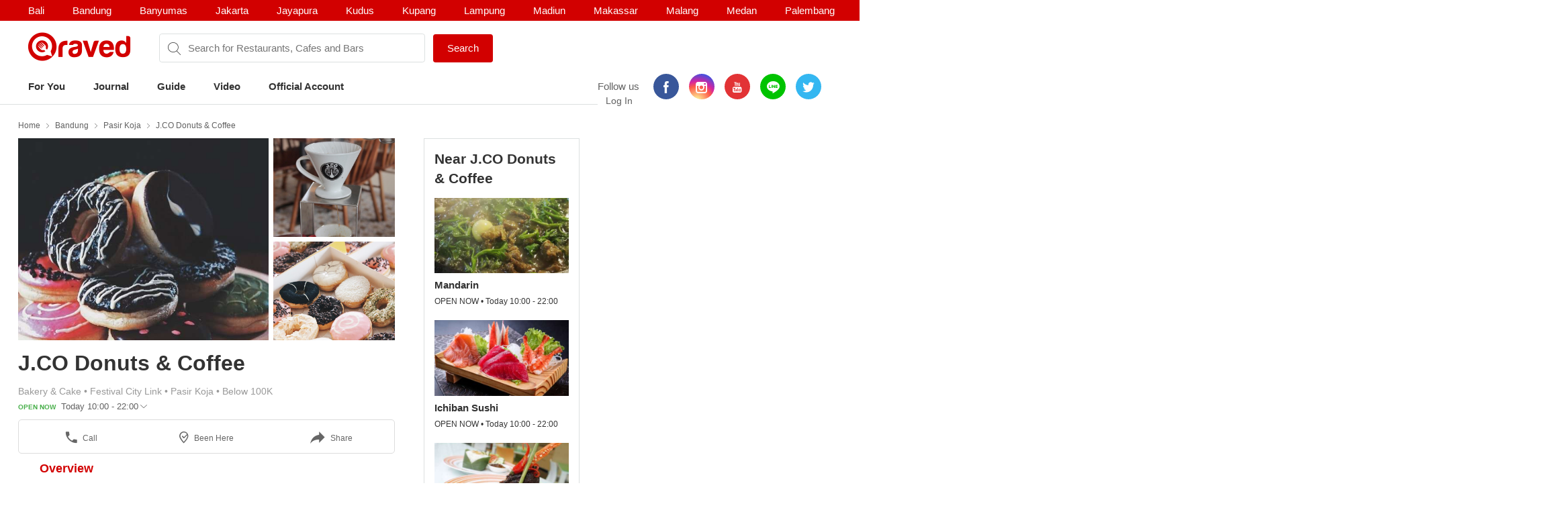

--- FILE ---
content_type: text/html; charset=utf-8
request_url: https://www.qraved.com/bandung/j-co-donuts-coffee-pasir-koja-1
body_size: 14426
content:
<!DOCTYPE html><html><head><meta charSet="UTF-8"/><meta name="viewport" content="width=device-width, initial-scale=1.0, maximum-scale=1.0, user-scalable=no"/><link rel="shortcut icon" href="/favicon.ico" type="image/x-icon"/><link rel="icon" href="/favicon.ico" type="image/x-icon"/><link rel="apple-touch-icon" sizes="57x57" href="/apple-icon-57x57.png"/><link rel="apple-touch-icon" sizes="60x60" href="/apple-icon-60x60.png"/><link rel="apple-touch-icon" sizes="72x72" href="/apple-icon-72x72.png"/><link rel="apple-touch-icon" sizes="76x76" href="/apple-icon-76x76.png"/><link rel="apple-touch-icon" sizes="114x114" href="/apple-icon-114x114.png"/><link rel="apple-touch-icon" sizes="120x120" href="/apple-icon-120x120.png"/><link rel="apple-touch-icon" sizes="144x144" href="/apple-icon-144x144.png"/><link rel="apple-touch-icon" sizes="152x152" href="/apple-icon-152x152.png"/><link rel="apple-touch-icon" sizes="180x180" href="/apple-icon-180x180.png"/><link rel="icon" type="image/png" sizes="192x192" href="/android-icon-192x192.png"/><link rel="icon" type="image/png" sizes="32x32" href="/favicon-32x32.png"/><link rel="icon" type="image/png" sizes="96x96" href="/favicon-96x96.png"/><link rel="icon" type="image/png" sizes="16x16" href="/favicon-16x16.png"/><link rel="manifest" href="/manifest.json"/><meta name="msapplication-TileColor" content="#ffffff"/><meta name="msapplication-TileImage" content="/ms-icon-144x144.png"/><meta name="theme-color" content="#ffffff"/><meta property="fb:app_id" content="1775558269339910"/><meta name="apple-mobile-web-app-capable" content="yes"/><meta name="apple-mobile-web-app-status-bar-style" content="#E23335"/><meta name="apple-mobile-web-app-title" content="Qraved"/><title data-react-helmet="true">J.CO Donuts &amp; Coffee - Pasir Koja</title><meta data-react-helmet="true" property="og:title" content="J.CO Donuts &amp; Coffee - Pasir Koja"/><meta data-react-helmet="true" property="og:type" content="article"/><meta data-react-helmet="true" property="og:description" content="J.CO Donuts &amp; Coffee, Festival City Link, Terrazo Food Court, Lantai 3, Jl. Peta No. 241, Pasir Koja, Bandung. Find menu, photo, reviews, contact and location on Qraved"/><meta data-react-helmet="true" property="og:locale" content="en_US"/><meta data-react-helmet="true" property="og:site_name" content="Qraved | Life is Tasty"/><meta data-react-helmet="true" property="og:url" content="https://www.qraved.com/bandung/j-co-donuts-coffee-pasir-koja-1"/><meta data-react-helmet="true" property="og:image" content="https://img.qraved.co/v2/"/><meta data-react-helmet="true" property="og:image:type" content="image/jpeg"/><meta data-react-helmet="true" property="og:image:width" content="1200"/><meta data-react-helmet="true" property="og:image:height" content="630"/><meta data-react-helmet="true" name="description" content="J.CO Donuts &amp; Coffee, Festival City Link, Terrazo Food Court, Lantai 3, Jl. Peta No. 241, Pasir Koja, Bandung. Find menu, photo, reviews, contact and location on Qraved"/><meta data-react-helmet="true" name="twitter:card" content="summary_large_image"/><meta data-react-helmet="true" name="twitter:site" content="@Qraved"/><meta data-react-helmet="true" name="twitter:site:id" content="@Qraved"/><meta data-react-helmet="true" name="twitter:creator" content="@Qraved"/><meta data-react-helmet="true" name="twitter:title" content="J.CO Donuts &amp; Coffee - Pasir Koja"/><meta data-react-helmet="true" name="twitter:description" content="J.CO Donuts &amp; Coffee, Festival City Link, Terrazo Food Court, Lantai 3, Jl. Peta No. 241, Pasir Koja, Bandung. Find menu, photo, reviews, contact and location on Qraved"/><meta data-react-helmet="true" name="twitter:image" content="https://img.qraved.co/v2/image/props.restaurant.restaurantDetail.imageUrl"/><link data-react-helmet="true" rel="amphtml" href="/amp/bandung/j-co-donuts-coffee-pasir-koja-1"/><link rel="stylesheet" href="https://node-img.qraved.com/public/main.49c40d9da247e340f19df2a27937bd72.css"/><style data-styled="" data-styled-version="5.1.1"></style><script src="https://node-img.qraved.com/public/jquery-1.12.4.min.js" async=""></script><script type="text/javascript">(function(w,d,s,l,i){w[l]=w[l]||[];w[l].push({'gtm.start':
              new Date().getTime(),event:'gtm.js'});var f=d.getElementsByTagName(s)[0],
              j=d.createElement(s),dl=l!='dataLayer'?'&l='+l:'';j.async=true;j.src=
              'https://www.googletagmanager.com/gtm.js?id='+i+dl;f.parentNode.insertBefore(j,f);
              })(window,document,'script','dataLayer','GTM-W8WVS8');</script><script type="text/javascript">
          (function(e,t){var n=e.imgLos||{_q:[],_iq:{}};var s=t.createElement("script")
          ;s.type="text/javascript";s.async=true
          ;s.src="https://node-img.qraved.com/imgLosV1.min.js"
          ;s.onload=function(){if(e.imgLos.runQueuedFunctions){
          e.imgLos.runQueuedFunctions()}else{
          console.log("[ImgLos] Error: could not load SDK")}}
          ;var r=t.getElementsByTagName("script")[0];r.parentNode.insertBefore(s,r)
          ;function o(e,t){e.prototype[t]=function(){
          this._q.push([t].concat(Array.prototype.slice.call(arguments,0)));return this}}
          var i=function(){this._q=[];return this}
          ;var a=["add","append","clearAll","prepend","set","setOnce","unset"]
          ;for(var c=0;c<a.length;c++){o(i,a[c])}n.Identify=i;var u=function(){this._q=[]
          ;return this}
          ;var l=["setProductId","setQuantity","setPrice","setRevenueType","setEventProperties"]
          ;for(var p=0;p<l.length;p++){o(u,l[p])}n.Revenue=u
          ;var g=["init","logEvent","logRevenue","setUserId","setUserProperties","setOptOut","setVersionName","setDomain","setDeviceId","setGlobalUserProperties","identify","clearUserProperties","setGroup","logRevenueV2","regenerateDeviceId","logEventWithTimestamp","logEventWithGroups","setSessionId"]
          ;function v(e){function t(t){e[t]=function(){
          e._q.push([t].concat(Array.prototype.slice.call(arguments,0)))}}
          for(var n=0;n<g.length;n++){t(g[n])}}v(n);n.getInstance=function(e){
          e=(!e||e.length===0?"$default_instance":e).toLowerCase()
          ;if(!n._iq.hasOwnProperty(e)){n._iq[e]={_q:[]};v(n._iq[e])}return n._iq[e]}
          ;e.imgLos=n})(window,document);

             window.imgLos.getInstance().init("2260fb1221bd4c25bcfae06df4a977234", null, {
                includeReferrer: true,
                includeUtm: true
            });
          </script><script>
          !function(f,b,e,v,n,t,s)
		      {if(f.fbq)return;n=f.fbq=function(){n.callMethod?
			      n.callMethod.apply(n,arguments):n.queue.push(arguments)};
			      if(!f._fbq)f._fbq=n;n.push=n;n.loaded=!0;n.version='2.0';
			      n.queue=[];t=b.createElement(e);t.async=!0;
			      t.src=v;s=b.getElementsByTagName(e)[0];
			      s.parentNode.insertBefore(t,s)}(window,document,'script',
          'https://connect.facebook.net/en_US/fbevents.js');
          fbq('init', '1568612283377353');
          fbq('track', 'PageView');
          fbq('track', 'ViewContent' );
        </script><noscript><img height="1" width="1" src="https://www.facebook.com/tr?id=1568612283377353&amp;ev=PageView&amp;noscript=1"/></noscript></head><body><noscript><iframe src="https://www.googletagmanager.com/ns.html?id=GTM-W8WVS8" height="0" width="0" style="display:none;visibility:hidden"></iframe></noscript><div id="app"><div><div><div class="header"><div class="header__banner"><div class="columns is-mobile"><div class="column"><div class="header__download"><button class="header__banner__close"><span class="qr-close"></span></button><span class="qr-logo-download"></span><div><strong>Qraved</strong></div><div class="header__banner__wording">Open in the Qraved app</div></div><a class="header__download__btn desktop-hide">OPEN</a></div><div class="mobile-hide column align-center"><div class="header__title">No. 1 Food App for Indonesia</div></div><div class="mobile-hide column is-5 align-right"><div class="header__banner__download"><span class="loader-download "><svg version="1.1" id="loader-1" xmlns="http://www.w3.org/2000/svg" x="0px" y="0px" width="40px" height="40px" viewBox="0 0 40 40" enable-background="new 0 0 40 40"><path opacity="0.2" fill="#000" d="M20.201,5.169c-8.254,0-14.946,6.692-14.946,14.946c0,8.255,6.692,14.946,14.946,14.946 s14.946-6.691,14.946-14.946C35.146,11.861,28.455,5.169,20.201,5.169z M20.201,31.749c-6.425,0-11.634-5.208-11.634-11.634 c0-6.425,5.209-11.634,11.634-11.634c6.425,0,11.633,5.209,11.633,11.634C31.834,26.541,26.626,31.749,20.201,31.749z"></path><path fill="#000" d="M26.013,10.047l1.654-2.866c-2.198-1.272-4.743-2.012-7.466-2.012h0v3.312h0 C22.32,8.481,24.301,9.057,26.013,10.047z"><animateTransform attributeType="xml" attributeName="transform" type="rotate" from="0 20 20" to="360 20 20" dur="0.5s" repeatCount="indefinite"></animateTransform></path></svg></span><form class="header__banner__form  " method="GET"><input type="text" class="header__banner__input" placeholder="+62 822 6130 0800" name="phone_number" title="(Must be number)" pattern="[^a-zA-Z]+" minLength="8" maxLength="20" required=""/><button class="button button--cta">Send Link</button></form><span class="header__banner__success null"><svg xmlns="http://www.w3.org/2000/svg" width="26" height="26" viewBox="-263.5 236.5 26 26"><g class="svg-success"><circle cx="-250.5" cy="249.5" r="12"></circle><path d="M-256.46 249.65l3.9 3.74 8.02-7.8"></path></g></svg></span></div></div></div></div><div class="header__content"><div class="header__city mobile-hide no-banner"></div><div class="header__main"><a class="header__logo mobile-hide" href="/"><span class="qr-full-logo"></span></a><div class="header__main__mobile columns is-mobile desktop-hide no-banner"><div class="column is-3"><button class="header__logo"><span class="qr-logo"></span><span class="qr-chevron-down"></span></button></div><div class="column is-6 no-padding-right"><div class="header__select"><div class="header__select__body"></div><span class="qr-chevron-down"></span></div></div><div class="column is-3 align-right no-padding-top"><a class="header__login" href="javascript:;">Log In</a></div></div><div class="header__search no-banner"><span class="qr-search"></span><div class="header__search__city mobile-hide"><div class="header__search__select">bandung</div></div><input type="text" value="" placeholder="Search for Restaurants, Cafes and Bars"/><a id="submitSearch" class="button button--cta mobile-hide" href="/">Search</a></div><div class="pull-right mobile-hide header__right"><span class="header__wording">Follow us</span><div class="social social--color"><a class="social__icon social__icon--fb" href="https://www.facebook.com/Qraved/" target="_blank"><span class="qr-facebook"></span></a><a class="social__icon social__icon--ig" href="https://www.instagram.com/qraved/" target="_blank"><span class="qr-instagram2"></span></a><a class="social__icon social__icon--yt" href="https://www.youtube.com/channel/UCCgdp2ceawtZIqwxsZYE-6Q" target="_blank"><span class="qr-youtube"></span></a><a class="social__icon social__icon--line" href="https://line.me/R/ti/p/%40gnl0740x" target="_blank"><span class="qr-line"></span></a><a class="social__icon social__icon--tw" href="https://twitter.com/Qraved" target="_blank"><span class="qr-twitter"></span></a></div><div class="header__login">Log In</div></div></div><div><ul class="nav nav--header"><li role="presentation"><a href="/bandung">For You</a></li><li role="presentation"><a href="/journal">Journal</a></li><li role="presentation"><a href="/bandung/dining-guide">Guide</a></li><li role="presentation"><a href="/journal/videos">Video</a></li><li role="presentation"><a href="/bandung/official-account">Official Account</a></li></ul></div><div class="header__overlay hide"><section class="section section--relative"><div class="columns is-mobile"><div class="column is-2"><span class="qr-user-signin"></span></div><div class="column is-8">Log in to Qraved to connect with people who love food.</div><div class="column is-2 align-right"><span class="qr-chevron-next"></span></div></div><a class="header__login__link" href="/SignUp"></a></section><section class="section"><div class="section__head columns is-mobile"><div class="column is-9"><h2 class="section__title">Follow Us</h2></div></div><div>For fresh content everyday</div><div class="social social--color"><a class="social__icon social__icon--fb" href="https://www.facebook.com/Qraved/" target="_blank"><span class="qr-facebook"></span></a><a class="social__icon social__icon--ig" href="https://www.instagram.com/qraved/" target="_blank"><span class="qr-instagram2"></span></a><a class="social__icon social__icon--yt" href="https://www.youtube.com/channel/UCCgdp2ceawtZIqwxsZYE-6Q" target="_blank"><span class="qr-youtube"></span></a><a class="social__icon social__icon--line" href="https://line.me/R/ti/p/%40gnl0740x" target="_blank"><span class="qr-line"></span></a><a class="social__icon social__icon--tw" href="https://twitter.com/Qraved" target="_blank"><span class="qr-twitter"></span></a></div></section><section class="section"><div class="section__head columns is-mobile"><div class="column is-9"><h2 class="section__title">Dining out? You can ask us for recommendations!</h2></div></div><a class="header__phone" target="_blank" href="https://v2.zopim.com/widget/livechat.html?api_calls=%5B%5B%22theme.setColors%22%2C%5B%7B%22%22%3A%22%23E23335%22%7D%5D%5D%2C%5B%22theme.reload%22%2C%5B%5D%5D%5D&amp;hostname=www.qraved.com&amp;key=1fT2nteoYMWyaq8ENDrtEEcckY7VDIwa&amp;lang=id&amp;"><span class="qr-email"></span>Click to chat</a><a class="header__phone" href="tel:+622129223070"><span class="qr-phone"></span>+6221 292 23070</a><a class="header__phone" href="#">Operational Hours: 11AM-2PM</a></section><section class="section"><a style="display:block" href="javascript:"><strong>Download The App</strong><span class="qr-chevron-next pull-right"></span></a></section></div></div></div><div><div id="restaurant" class="page page--small body"><div class="container container--restaurant"><div class="breadcrumb mobile-hide"><a class="breadcrumb__link" href="/">Home</a><a class="breadcrumb__link" href="/bandung/restaurants">Bandung</a><a class="breadcrumb__link" href="/bandung/restaurants/pasir-koja-restaurants">Pasir Koja</a><a class="breadcrumb__link" href="/bandung/j-co-donuts-coffee-pasir-koja-1">J.CO Donuts &amp; Coffee</a></div><div class="columns"><div id="restaurantMain" class="undefined column is-8"><div><div><div class="modal hidden"><div class="modal__overlay"></div><button class="modal__close"><span class="qr-close"></span></button><div class="modal__body"><div class="modal__left"><img src="https://img.qraved.co/v2/" class="modal__image"/><button class="modal__next"><span class="qr-chevron-next"></span></button><div class="modal__resto"><div class="columns is-mobile"><div class="column is-9"><span class="modal__resto__name">J.CO Donuts &amp; Coffee</span></div><div class="column align-right"><button class="desktop-hide">Close</button></div></div></div></div><div class="modal__right"><div class="modal__right__header"><div class="columns is-mobile"><div class="column is-2"></div><div class="column"><div class="modal__user">J.CO Donuts &amp; Coffee</div><div class="modal__wording"><span>uploaded a photo for</span><strong>J.CO Donuts &amp; Coffee</strong></div><time class="modal__time"></time></div></div></div></div></div></div><div class="restaurant__banner clearfix"><div class="restaurant__banner__track" style="left:0%"><div><img alt="J.CO Donuts &amp; Coffee - banner 0" src="https://img.qraved.co/v2/image/data/1495077411888-18513382_1981292045439212_7136670229156855808_n-b.jpg?type=placeholder"/><img alt="J.CO Donuts &amp; Coffee - banner 1" src="https://img.qraved.co/v2/image/data/1495077411522-18160357_1682029138766421_6372905274470039552_n-b.jpg?type=placeholder"/><img alt="J.CO Donuts &amp; Coffee - banner 2" src="https://img.qraved.co/v2/image/data/1495077411524-18299893_203298050182341_1853024040260730880_n-b.jpg?type=placeholder"/></div></div><div class="restaurant__banner__bullet desktop-hide"><button class="active"></button><button></button><button></button></div></div></div><div class="restaurant__header clearfix"><div class="rh__restoTitle"><div class="rhr__left"><a href="/bandung/j-co-donuts-coffee-pasir-koja-1"><h1 class="restaurant__title">J.CO Donuts &amp; Coffee</h1></a><div class="restaurant__tag"><div class="columns"><div class="column restaurant__tag__cld"><span>Bakery &amp; Cake<!-- --> • </span><span>Festival City Link<!-- --> • </span><span>Pasir Koja<!-- --> • </span><span>Below 100K</span></div></div><div class="columns"><div class="column restaurant__openHours "><span class="restaurant__status Open Now">OPEN NOW </span><span class="restaurant__hours"> Today 10:00 - 22:00</span><span class="qr-chevron-down qr-chevron-down--openHours"></span><div class="restaurant__hoursCard"><span class="rhc__title">Opening Hours</span><div class="rhc__content"><div class="rhcc__item "><span class="rhcci__left">Monday</span><span class="rhcci__right">10:00 - 22:00</span></div><div class="rhcc__item rhcc__item--today"><span class="rhcci__left">Tuesday</span><span class="rhcci__right">10:00 - 22:00</span></div><div class="rhcc__item "><span class="rhcci__left">Wednesday</span><span class="rhcci__right">10:00 - 22:00</span></div><div class="rhcc__item "><span class="rhcci__left">Thursday</span><span class="rhcci__right">10:00 - 22:00</span></div><div class="rhcc__item "><span class="rhcci__left">Friday</span><span class="rhcci__right">10:00 - 22:00</span></div><div class="rhcc__item "><span class="rhcci__left">Saturday</span><span class="rhcci__right">10:00 - 22:00</span></div><div class="rhcc__item "><span class="rhcci__left">Sunday</span><span class="rhcci__right">10:00 - 22:00</span></div></div><span class="rhc__footer">Dismiss</span></div></div></div></div></div></div></div><div class="resto__action"><a class="restoa__item" href="tel:022 6128661"><span class="qr-iac qr-phone"></span>Call</a><span class="restoa__item"><span class="qr-iac qr-beenhere"></span>Been Here</span><span class="restoa__item"><span class="qr-iac qr-reply"></span>Share</span></div></div><div class="nav nav--restaurant" id="menus-restaurant"><a class="active" aria-current="page" href="/bandung/j-co-donuts-coffee-pasir-koja-1">Overview</a></div><div class="restaurant__content"><div class="overview"><div class="modal hidden"><div class="modal__overlay"></div><button class="modal__close"><span class="qr-close"></span></button><div class="modal__body"><div class="modal__left"><img src="https://img.qraved.co/v2/" class="modal__image"/><button class="modal__next"><span class="qr-chevron-next"></span></button><div class="modal__resto"><div class="columns is-mobile"><div class="column is-9"><span class="modal__resto__name">J.CO Donuts &amp; Coffee</span></div><div class="column align-right"><button class="desktop-hide">Close</button></div></div></div></div><div class="modal__right"><div class="modal__right__header"><div class="columns is-mobile"><div class="column is-2"></div><div class="column"><div class="modal__user"></div><div class="modal__wording"><span>uploaded a photo for</span><strong></strong></div><time class="modal__time"></time></div></div></div></div></div></div><section id="restaurantInfo" class="section"><div class="columns"><div class="column is-7"><div class="list"><div class="columns is-mobile"><div class="column is-1"><span class="list__icon qr-marker undefined"></span></div><div class="column is-11"><div>Festival City Link, Terrazo Food Court, Lantai 3, Jl. Peta No. 241<a class="list__link" href="https://www.google.com/maps?saddr=My+Location&amp;daddr=-6.9294682,107.5861756" target="_blank"><span class="qr-direction"></span>Show In Google Maps &gt;</a></div></div></div></div><div class="list"><div class="columns is-mobile"><div class="column is-1"><span class="list__icon qr-instagram-white undefined"></span></div><div class="column is-11"><a href="https://www.instagram.com/explore/locations/329485097/" target="_blank">Instagram Places</a></div></div></div><div class="list"><div class="columns is-mobile"><div class="column is-1"><span class="list__icon qr-phone undefined"></span></div><div class="column is-11"><a href="tel:022 6128661">022 6128661</a></div></div></div></div><div class="column is-5"><div><div class="section__title">Services</div><div><div class="list"><div class="columns is-mobile"><div class="column is-1"><span class="list__icon qr-check green"></span></div><div class="column is-11">delivery-service</div></div></div><div class="list"><div class="columns is-mobile"><div class="column is-1"><span class="list__icon qr-check green"></span></div><div class="column is-11">free-wifi</div></div></div><div class="list"><div class="columns is-mobile"><div class="column is-1"><span class="list__icon qr-check green"></span></div><div class="column is-11">halal</div></div></div><div class="list"><div class="columns is-mobile"><div class="column is-1"><span class="list__icon qr-check green"></span></div><div class="column is-11">outdoor-seats</div></div></div><div class="list"><div class="columns is-mobile"><div class="column is-1"><span class="list__icon qr-check green"></span></div><div class="column is-11">book-online</div></div></div><div class="list"><div class="columns is-mobile"><div class="column is-1"><span class="list__icon qr-check green"></span></div><div class="column is-11">smoking-area</div></div></div></div></div></div></div></section><section id="restaurantArticle" class="section"><div class="section__head columns is-mobile"><div class="column is-9"><h2 class="section__title">Featured in Journal</h2></div><div class="column align-right"><a class="section__link" href="/journal/search?keyword=">See All <!-- -->&gt;</a></div></div><div><div class="slider"><div class="slider__wrapper"><div class="slider__body" style="left:calc(0%)"><div class="card card--article"><figure class="card__figure"><img alt="7 Pengganti Kue Tart Buat Perayaan Hari Spesial " class="card__image" src="https://img.qraved.co/v2/image/data/1495010546558-kuetart_cover-b.jpg?type=placeholder"/><div class="card__category">Food For Fun</div></figure><div class="card__title"><span class="card__title__name">7 Pengganti Kue Tart Buat Perayaan Hari Spesial </span></div><div class="card__description mobile-hide"></div><a class="card__link" href="/journal/food-for-fun/7-pengganti-kue-tart-buat-perayaan-hari-spesial"></a></div></div></div><button class="hidden"><span class="qr-chevron-next"></span></button><button class="hidden"><span class="qr-chevron-next"></span></button></div></div></section></div></div></div><div class="column"><div class="restaurant__sidebar mobile-hide"><div class="placeholder__container"><div><div class="placeholder placeholder--title placeholder--small placeholder--long"></div><div class="placeholder--resto"><div class="placeholder"></div><div class="placeholder placeholder--small placeholder--long"></div><div class="placeholder placeholder--small"></div></div><div class="placeholder--resto"><div class="placeholder"></div><div class="placeholder placeholder--small placeholder--long"></div><div class="placeholder placeholder--small"></div></div><div class="placeholder--resto"><div class="placeholder"></div><div class="placeholder placeholder--small placeholder--long"></div><div class="placeholder placeholder--small"></div></div></div></div></div></div></div></div></div></div><div class="footer" style="padding-bottom:0"><div class="container"><div class="footer__top"><div class="columns"><div class="column is-three-quarters no-padding-bottom-m"><div class="footer__logo qr-full-logo"></div></div><div class="column no-padding-top-m"><div class="footer__copyright">Qraved.com. All Rights Reserved.</div></div></div></div><div class="footer__main"><div class="columns"><div class="column"><div class="footer__title">Dining out? You can ask us for recommendations!</div><div class="footer__phone"><span class="qr-email"></span><a target="_blank" href="https://v2.zopim.com/widget/livechat.html?api_calls=%5B%5B%22theme.setColors%22%2C%5B%7B%22%22%3A%22%23E23335%22%7D%5D%5D%2C%5B%22theme.reload%22%2C%5B%5D%5D%5D&amp;hostname=www.qraved.com&amp;key=1fT2nteoYMWyaq8ENDrtEEcckY7VDIwa&amp;lang=id&amp;">Click to chat</a></div><div class="footer__phone"><span class="qr-phone"></span><a href="tel:+6221-292-23070">+6221 292 23070</a></div><div class="footer__phone">Operational Hours: 11AM-2PM</div></div><div class="column"><span>Download The App!</span><a class="footer__apps" href="https://itunes.apple.com/app/apple-store/id731842943?pt=5672800" target="_blank"><span class="qr-appstore"></span></a><a class="footer__apps" href="https://play.google.com/store/apps/details?id=com.qraved.app" target="_blank"><span class="qr-google-play"></span></a></div><div class="column desktop-hide"><ul class="footer__links"><li><a href="https://www.qraved.com/jobs/" target="_blank">Jobs</a></li></ul></div><div class="column mobile-hide"><ul class="footer__links"><li><a href="https://www.qraved.com/faq">FAQ</a></li><li><a href="https://www.qraved.com/guidelines-policies">Guidelines &amp; Policies</a></li><li><a href="https://www.yobo.id">JAKARTA VIP by YOBO</a></li><li><a href="https://www.qraved.com/get-app">Download</a></li></ul></div><div class="column mobile-hide"><ul class="footer__links"><li><a href="https://www.qraved.com/sitemap">Site Map</a></li><li><a href="https://www.qraved.com/jobs/" target="_blank">Jobs</a></li></ul></div></div></div><div class="footer__bottom"><div class="columns"><div class="column is-three-quarters mobile-hide"><a class="footer__nav" href="https://www.qraved.com/get-app">About</a><a class="footer__nav" href="https://www.qraved.com/terms-and-conditions">Terms</a><a class="footer__nav" href="https://www.qraved.com/privacy-policy">Privacy Policy</a><a class="footer__nav" href="https://www.qraved.com/contact-us">Contact Us</a></div><div class="column"><div class="footer__social"><div class="social social--undefined"><a class="social__icon social__icon--fb" href="https://www.facebook.com/Qraved/" target="_blank"><span class="qr-facebook"></span></a><a class="social__icon social__icon--ig" href="https://www.instagram.com/qraved/" target="_blank"><span class="qr-instagram2"></span></a><a class="social__icon social__icon--yt" href="https://www.youtube.com/channel/UCCgdp2ceawtZIqwxsZYE-6Q" target="_blank"><span class="qr-youtube"></span></a><a class="social__icon social__icon--line" href="https://line.me/R/ti/p/%40gnl0740x" target="_blank"><span class="qr-line"></span></a><a class="social__icon social__icon--tw" href="https://twitter.com/Qraved" target="_blank"><span class="qr-twitter"></span></a></div></div></div></div></div></div></div></div></div></div><img src="https://www.qraved.com/faq" style="display:none"/><script>window.__PRELOADED_STATE__ = {"routing":{"locationBeforeTransitions":null},"common":{"serverFetchCity":false,"serverFetchHomeData":false,"currentURL":"http://www.qraved.com/bandung/j-co-donuts-coffee-pasir-koja-1","locale":"en_US.UTF-8","searchCityId":2,"cityId":3,"cityName":"bandung","isLoading":true,"isFetching":false,"isNavOpen":false,"isSearchDisplayed":true,"isHeaderSticked":false,"homeSections":[],"headSlides":[],"isGuideDetailPage":false,"cities":[],"citiesV2":[],"breadcrumb":[{"link":"/","text":"Home"},{"link":"/bandung/restaurants","text":"Bandung"},{"link":"/bandung/restaurants/pasir-koja-restaurants","text":"Pasir Koja"},{"link":"/bandung/j-co-donuts-coffee-pasir-koja-1","text":"J.CO Donuts & Coffee"}],"pageTitle":"J.CO Donuts & Coffee","is404":false,"preLoaded":true,"host":"http://www.qraved.com","isLINEBrowser":false,"googleLoginURL":"https://accounts.google.com/o/oauth2/auth?access_type=offline&scope=https%3A%2F%2Fwww.googleapis.com%2Fauth%2Fplus.me%20https%3A%2F%2Fwww.googleapis.com%2Fauth%2Fuserinfo.email&state=%257B%2522next%2522%253A%2522http%253A%252F%252Fwww.qraved.com%2522%257D&response_type=code&client_id=579100815297-59v6qr80r4cvuu2il1e816klpmaifvvg.apps.googleusercontent.com&redirect_uri=https%3A%2F%2Fwww.qraved.com%2Fapi%2Faccount%2Fgoogle_access_token","isUserCity":0,"deviceAgent":"desktop","isWebp":false,"isKiosk":false,"useragentData":{"isAuthoritative":true,"isMobile":false,"isTablet":false,"isiPad":false,"isiPod":false,"isiPhone":false,"isAndroid":false,"isBlackberry":false,"isOpera":false,"isIE":false,"isEdge":false,"isIECompatibilityMode":false,"isSafari":false,"isFirefox":false,"isWebkit":false,"isChrome":true,"isKonqueror":false,"isOmniWeb":false,"isSeaMonkey":false,"isFlock":false,"isAmaya":false,"isPhantomJS":false,"isEpiphany":false,"isDesktop":true,"isWindows":false,"isLinux":false,"isLinux64":false,"isMac":true,"isChromeOS":false,"isBada":false,"isSamsung":false,"isRaspberry":false,"isBot":false,"isCurl":false,"isAndroidTablet":false,"isWinJs":false,"isKindleFire":false,"isSilk":false,"isCaptive":false,"isSmartTV":false,"isUC":false,"isFacebook":false,"isAlamoFire":false,"silkAccelerated":false,"browser":"Chrome","version":"131.0.0.0","os":"OS X","platform":"Apple Mac","geoIp":{},"source":"Mozilla/5.0 (Macintosh; Intel Mac OS X 10_15_7) AppleWebKit/537.36 (KHTML, like Gecko) Chrome/131.0.0.0 Safari/537.36; ClaudeBot/1.0; +claudebot@anthropic.com)"},"ipAddress":"3.144.109.128, 172.16.2.4","userAgent":"Mozilla/5.0 (Macintosh; Intel Mac OS X 10_15_7) AppleWebKit/537.36 (KHTML, like Gecko) Chrome/131.0.0.0 Safari/537.36; ClaudeBot/1.0; +claudebot@anthropic.com)","deviceModel":"Undefined","deviceOs":"Mac OS","deviceOsVersion":"10.15.7","requestPath":"/bandung/j-co-donuts-coffee-pasir-koja-1","requestQuery":""},"guide":{"serverFetchGuide":false,"isLoadingGuides":false,"showMap":false,"guideCount":0,"guideOffset":0,"guideMax":10,"guideList":[],"guideDetail":{"diningGuide":{"buttonText":"","pageName":"","pageTitle":"","pageContent":"","headerImage":"","id":0},"restaurantList":[],"showSharePopup":false}},"restaurant":{"dishes":[],"seoKeyword":"","hasMorePhotos":false,"dishOffset":0,"currentIsFavorite":false,"currentFavoriteCount":0,"currentRatingValue":[0,0,0,0,0],"currentRatingValueLoaded":false,"nearbyRestaurantList":[],"nearbyList":[],"isNearbyFetching":true,"reviewList":[],"offerList":[],"promo":{"promo_count":0,"promo_list":[]},"menu":{"count":0,"list":[]},"photos":{"count":0,"list":[]},"photos_t1":{"count":0,"list":[]},"photos_t2":{"count":0,"list":[]},"review":{"review_count":0,"review_list":[]},"review_s1":{"review_count":0,"review_list":[]},"review_s2":{"review_count":0,"review_list":[]},"menuPhotoList":[],"isMenuPhotoFetching":false,"isPhotoRestoFetching":false,"isReviewsRestoFetching":false,"restaurantDetailV2":{"server":{"time":1769505473994},"overview":{"promo":{"promo_count":0,"promo_list":[]},"dish":{"count":0,"list":[]},"video":{"count":0,"list":[]},"menu":{"count":0,"list":[]},"photo":{"count":4,"list":[{"id":1420095,"title":"","content":"Rehat sejenak yuk di @jcoindonesia! Cocok nih cake favorit ditemenin segelas espresso. #jco #jcoindonesia #jcoffee","path":"https://img.qraved.com/v2/image/instagram/users/jcoindonesia/2079759616080080895_307208979-t.jpg","credit_type":"URL","credit_value":"","credit_url":"https://www.instagram.com/p/BzcyloOp-__/","alt_text":"","time_created":1562146687000,"type":1,"restaurant_id":42778,"photo_credit":"J.CO Indonesia","user":{"id":0,"first_name":"J.CO Indonesia","last_name":"","user_name_seo":"jcoindonesia","avatar":"https://img.qraved.com/v2/image/instagram/useravator/jcoindonesia.jpg"},"like_count":2273,"platform":2,"full_path":"https://node-img.qraved.com/image/instagram/users/jcoindonesia/2079759616080080895_307208979.jpg?size=t"},{"id":1419997,"title":"","content":"Good morning! Pagi ini sarapan dengan secangkir JCOFFEE yuk! #jco #jcoffee #ilovejco #jcoccino","path":"https://img.qraved.com/v2/image/instagram/users/jcoindonesia/2079575009569167142_307208979-t.jpg","credit_type":"URL","credit_value":"","credit_url":"https://www.instagram.com/p/BzcInQBJlcm/","alt_text":"","time_created":1562124681000,"type":1,"restaurant_id":42778,"photo_credit":"J.CO Indonesia","user":{"id":0,"first_name":"J.CO Indonesia","last_name":"","user_name_seo":"jcoindonesia","avatar":"https://img.qraved.com/v2/image/instagram/useravator/jcoindonesia.jpg"},"like_count":1321,"platform":2,"full_path":"https://node-img.qraved.com/image/instagram/users/jcoindonesia/2079575009569167142_307208979.jpg?size=t"},{"id":1359498,"title":"","content":"Yes ! We’re at Mandiri Jakarta Coffee Week. Visit us now at PIK AVENUE 7th Floor and try our home brew coffee, harvest and roasted by us. #jcoindonesia #jcoffee #mandiricoffeeweek2018","path":"https://img.qraved.com/v2/image/instagram/users/jcoindonesia/1878213405463460857_307208979_0-t.jpg","credit_type":"URL","credit_value":"","credit_url":"https://www.instagram.com/p/BoQwSQdBrv5/","alt_text":"","time_created":1538120507000,"type":1,"restaurant_id":42778,"photo_credit":"","user":{"id":0,"first_name":"","last_name":"","user_name_seo":"jcoindonesia","avatar":""},"like_count":987,"platform":2,"full_path":"https://node-img.qraved.com/image/instagram/users/jcoindonesia/1878213405463460857_307208979_0.jpg?size=t"},{"id":536690,"title":"","content":"","path":"data/1494924251184-foodgallerybdg_1494921974390.jpg","credit_type":"URL","credit_value":"@foodgallerybdg","credit_url":"https://www.instagram.com/foodgallerybdg/","alt_text":" J.CO Donuts & Coffee David Handoko 618084","time_created":1516942277353,"type":1,"restaurant_id":42778,"photo_credit":"@foodgallerybdg","user":{"id":185192,"first_name":"","last_name":"Handoko","avatar":"https://platform-lookaside.fbsbx.com/platform/profilepic/?asid=1191855930833207&height=50&width=50&ext=1546368659&hash=AeTvPwjEiIrjoc3j","user_name_seo":"","review_count":5375,"photo_count":5350},"like_count":0,"platform":1,"full_path":"https://node-img.qraved.com/image/data/1494924251184-foodgallerybdg_1494921974390.jpg?size=t"}]},"review":{"review_count":0,"review_list":[]},"journal":{"count":1,"list":[{"id":6869,"title":"7 Pengganti Kue Tart Buat Perayaan Hari Spesial ","content":"","main_photo":"data/1495010546558-kuetart_cover.jpg","credit_type":"URL","credit_value":"Shutterstock  ","credit_url":"https://www.qraved.com/jakarta/dining-guide/brunch-time","alt_text":"7 Pengganti Kue Tart Bila Sedang Ada Yang Berulang Tahun","time_created":1495022122725,"category_seo":"food-for-fun","category_name":"Food For Fun","seo_keyword":"7-pengganti-kue-tart-buat-perayaan-hari-spesial","full_main_photo":"https://node-img.qraved.com/image/data/1495010546558-kuetart_cover.jpg?size=t"}]},"guide":{"count":0,"list":[]},"nearby":[{"id":42776,"title":"Mandarin","latitude":-6.929325,"longitude":107.5863944444,"address":"Festival City Link, Terrazo Food Court,Lantai 3, Jl. Peta No 241","seo_keyword":"mandarin-pasir-koja","district_name":"Pasir Koja","price_name":"Below 100K","cuisine_name":"Chinese","restaurant_type":"Food Court","distance":"","banner":{"count":1,"list":[{"id":270613,"path":"data/1504506676626-16230881_1090463967748968_2918994077988945920_n.jpg","credit_type":"URL","credit_value":"ciau 10","credit_url":"https://www.instagram.com/p/BP4_waKjJuB/?hl=en&amp;taken-at=584156105","restaurant_id":0,"photo_credit":"ciau 10","user_id":0,"user_avatar":"","full_path":"https://node-img.qraved.com/image/data/1504506676626-16230881_1090463967748968_2918994077988945920_n.jpg?size=t"}]},"rating_score":4,"review_count":6,"saved":false,"open_status":{"text":"OPEN NOW • Today 10:00 - 22:00","style":1}},{"id":44414,"title":"Ichiban Sushi","latitude":-6.929713,"longitude":107.586274,"address":"Festival City Link, Lantai 1, Jl. Peta No 241","seo_keyword":"ichiban-sushi-pasir-koja","district_name":"Pasir Koja","price_name":"100K - 200K","cuisine_name":"Japanese","restaurant_type":"Casual Dining","distance":"","banner":{"count":4,"list":[{"id":276709,"path":"data/Indonesia/Bandung/Pasir_Koja/Ichiban_Sushi/Sashimi-Jyo-1472186166706.jpg","credit_type":"Restaurant","credit_value":"44414","credit_url":"","restaurant_id":44414,"photo_credit":"Ichiban Sushi","user_id":0,"user_avatar":"","full_path":"https://node-img.qraved.com/image/data/Indonesia/Bandung/Pasir_Koja/Ichiban_Sushi/Sashimi-Jyo-1472186166706.jpg?size=t"},{"id":503402,"path":"data/Indonesia/Bandung/Pasir_Koja/Ichiban_Sushi/chicken-karaage-1472186350343.15010668681200.800.jpg","credit_type":"Restaurant","credit_value":"44414","credit_url":"","restaurant_id":44414,"photo_credit":"Ichiban Sushi","user_id":0,"user_avatar":"","full_path":"https://node-img.qraved.com/image/data/Indonesia/Bandung/Pasir_Koja/Ichiban_Sushi/chicken-karaage-1472186350343.15010668681200.800.jpg?size=t"},{"id":503403,"path":"data/Indonesia/bandung/Pasir_Koja/Ichiban_Sushi/17268070_1446751238680603_5795764710448037888_n.15010668751080.1080.jpg","credit_type":"URL","credit_value":"ichibansushi_id","credit_url":"https://www.instagram.com/ichibansushi_id/","restaurant_id":0,"photo_credit":"ichibansushi_id","user_id":0,"user_avatar":"","full_path":"https://node-img.qraved.com/image/data/Indonesia/bandung/Pasir_Koja/Ichiban_Sushi/17268070_1446751238680603_5795764710448037888_n.15010668751080.1080.jpg?size=t"},{"id":503404,"path":"data/Indonesia/bandung/Pasir_Koja/Ichiban_Sushi/16124201_241878019586246_7814440051563036672_n.15010668881080.969.jpg","credit_type":"URL","credit_value":"ichibansushi_id","credit_url":"https://www.instagram.com/ichibansushi_id/","restaurant_id":0,"photo_credit":"ichibansushi_id","user_id":0,"user_avatar":"","full_path":"https://node-img.qraved.com/image/data/Indonesia/bandung/Pasir_Koja/Ichiban_Sushi/16124201_241878019586246_7814440051563036672_n.15010668881080.969.jpg?size=t"}]},"rating_score":4,"review_count":84,"saved":false,"open_status":{"text":"OPEN NOW • Today 10:00 - 22:00","style":1}},{"id":21273,"title":"Harris Cafe","latitude":-6.930106,"longitude":107.586934,"address":"Harris Hotel &amp; Conventions , Lantai 3A, Jl. Peta No. 241","seo_keyword":"harris-cafe-pasir-koja","district_name":"Pasir Koja","price_name":"100K - 200K","cuisine_name":"Indonesian","restaurant_type":"Cafe","distance":"","banner":{"count":4,"list":[{"id":89584,"path":"data/Indonesia/Bandung/Pasir_Koja/Harris_Cafe/15003245_1207774862615688_7704809772137463660_o.jpg","credit_type":"Qraved Team","credit_value":"21273","credit_url":"","restaurant_id":21273,"photo_credit":"Harris Cafe","user_id":0,"user_avatar":"","full_path":"https://node-img.qraved.com/image/data/Indonesia/Bandung/Pasir_Koja/Harris_Cafe/15003245_1207774862615688_7704809772137463660_o.jpg?size=t"},{"id":459915,"path":"data/Indonesia/Bandung/Pasir_Koja/Harris_Cafe/13730853_1118895484836960_5690904252720826785_o.15077068721024.683.jpg","credit_type":"Qraved Team","credit_value":"21273","credit_url":"","restaurant_id":21273,"photo_credit":"Harris Cafe","user_id":0,"user_avatar":"","full_path":"https://node-img.qraved.com/image/data/Indonesia/Bandung/Pasir_Koja/Harris_Cafe/13730853_1118895484836960_5690904252720826785_o.15077068721024.683.jpg?size=t"},{"id":459916,"path":"data/Indonesia/Bandung/Pasir_Koja/Harris_Cafe/13923710_1123736384352870_2850066653989457215_o.15077068751024.683.jpg","credit_type":"Qraved Team","credit_value":"21273","credit_url":"","restaurant_id":21273,"photo_credit":"Harris Cafe","user_id":0,"user_avatar":"","full_path":"https://node-img.qraved.com/image/data/Indonesia/Bandung/Pasir_Koja/Harris_Cafe/13923710_1123736384352870_2850066653989457215_o.15077068751024.683.jpg?size=t"},{"id":459917,"path":"data/Indonesia/Bandung/Pasir_Koja/Harris_Cafe/14434883_1170747162985125_2164562556014282331_o.15077068832048.1365.jpg","credit_type":"Qraved Team","credit_value":"21273","credit_url":"","restaurant_id":21273,"photo_credit":"Harris Cafe","user_id":0,"user_avatar":"","full_path":"https://node-img.qraved.com/image/data/Indonesia/Bandung/Pasir_Koja/Harris_Cafe/14434883_1170747162985125_2164562556014282331_o.15077068832048.1365.jpg?size=t"}]},"rating_score":0,"review_count":0,"saved":false,"open_status":{"text":"OPEN NOW • Today 06:00 - 23:00","style":1}}]},"intro":{"id":42778,"logo":"data/1526369701106-mask_group_52.png","title":"J.CO Donuts & Coffee","seo_keyword":"j-co-donuts-coffee-pasir-koja-1","description":"","rating_score":0,"review_count":0,"cuisine_id":"201","cuisine_name":"Bakery & Cake","landmark_name":"Festival City Link","city_id":3,"city_name":"bandung","district_id":571,"district_name":"Pasir Koja","district_seo":"pasir-koja-restaurants","latitude":-6.9294682,"longitude":107.5861756,"distance":"","price_level":1,"price_name":"Below 100K","open_status":{"text":"OPEN NOW • Today 10:00 - 22:00","style":1},"open_hours":[{"name":"Monday","text":"10:00 - 22:00","style":1},{"name":"Tuesday","text":"10:00 - 22:00","style":3},{"name":"Wednesday","text":"10:00 - 22:00","style":1},{"name":"Thursday","text":"10:00 - 22:00","style":1},{"name":"Friday","text":"10:00 - 22:00","style":1},{"name":"Saturday","text":"10:00 - 22:00","style":1},{"name":"Sunday","text":"10:00 - 22:00","style":1}],"address":"Festival City Link, Terrazo Food Court, Lantai 3, Jl. Peta No. 241","phone":"022 6128661","saved":false,"been":false,"recent_reviewed":false,"recent_review":{},"cuisine_obj":{"id":201,"name":"Bakery & Cake","path":"No cuisine image yet","code":151,"seo_keyword":"bakery-cake","description":"","restaurant_count":3002},"go_food_link":"","feature_list":["delivery-service","free-wifi","halal","outdoor-seats","book-online","smoking-area"],"brand":{},"been_count":0,"show_claim":0,"instagram_location_id":"329485097","event_count":0},"banner":{"count":4,"list":["data/1495077411888-18513382_1981292045439212_7136670229156855808_n.jpg","data/1495077411522-18160357_1682029138766421_6372905274470039552_n.jpg","data/1495077411524-18299893_203298050182341_1853024040260730880_n.jpg","data/1495077411887-18444886_653136254875875_1404374638443626496_n.jpg"]},"rating":[0,0,0,0,0]},"restaurantDetail":{"title":"","banerImageList":["default-image.jpg","default-image.jpg","default-image.jpg"],"menuPhotoList":[],"dishList":[],"hashMorePhotos":false,"location":{"city":{"name":""},"district":{"name":"","district":""}},"cuisineList":[],"description":"","tagList":[],"monTimeOpen":"00.00","monTimeClosed":"00.00","tueTimeOpen":"00.00","tueTimeClosed":"00.00","wedTimeOpen":"00.00","wedTimeClosed":"00.00","thuTimeOpen":"00.00","thuTimeClosed":"00.00","friTimeOpen":"00.00","friTimeClosed":"00.00","satTimeOpen":"00.00","satTimeClosed":"00.00","sunTimeOpen":"00.00","sunTimeClosed":"00.00","restaurantOfferDetailList":[],"reviewList":[],"lastDiningGuideList":[],"qravedJournal":[],"displayTime":",","ratingScore":0},"displayNyepiBanner":false,"displayRamadhanBanner":true},"journal":{"relatedJournal":[],"journalDetail":{"article":{"link":"","id":0,"wordpressId":0}},"journalList":{"article_list":[]},"latestJournal":[],"journalAuthors":[],"categoryBanner":[],"trendingArticles":[],"allArticlesAuthor":{"article_list":[]},"isFetching":false,"journalHomepage":{"banners":[],"sections":[],"videos":[]},"journalSearch":{"docs":[]}},"search":{"searchResult":{"restaurantList":[],"currentCity":{"name":"jakarta","id":2},"offerTypeList":[],"cuisineList":[],"areaList":[],"districtList":[],"tagList":[],"breadcrumbs":[]},"isFetching":false,"isSearchFetching":false,"selectedCityName":"","selectedArea":"","selectedAreaObject":null,"selectedLocation":"","selectedLocationObject":null,"selectedLandmark":"","selectedLandmarkObject":null,"selectedCuisine":"","selectedCuisineObject":null,"selectedFeatures":[],"selectedFeatureObjects":[],"selectedPayment":[],"selectedPriceRange":[],"selectAllOfferTypes":false,"selectedOfferTypes":[],"selectedKeyword":"","sortby":"popularity","mobileMenuOpen":null,"page":1,"moreRestaurantList":[]},"auth":{"signinErrorMessage":false,"signupErrorMessage":false,"resetPasswordMessage":false,"isPageLoading":false,"signInAndSignUpPageLoading":false},"bookingFlow":{},"user":{"user":{},"isLogged":false,"profile":{"serverFetchProfileData":false,"isFetching":false,"showPosts":true,"profileData":{}},"settings":{},"guide":{"isLoadingGuides":false,"guidesData":{"count":0,"guides":[],"isCelebrity":0,"occupation":""}},"review":{"showCommentPopup":false,"showSharePopup":false,"showDetailSharePopup":false,"isLoadingReviews":false,"reviewListData":{"counts":0,"reviews":[]},"reviews":[],"reviewList":[],"reviewDetail":{},"isLoadingReviewDetail":true,"emptyReviewDetail":true,"doReviewCommentPost":false},"photo":{"photos":[],"photoOffset":0,"showCommentIcon":true,"updateDishId":0,"comments":[],"isFetchingPhotos":false}},"campaign":{"campaignDetail":{"article":{},"componentCount":0,"components":[],"partner":{}},"promo":{},"coupon":{}},"referral":{"history_count":0,"history_list":[],"referral_code":""},"ranking":{"isLoading":false,"user_list":[]},"introduction":{"isLoading":false},"channel":{"isFetchingChannel":false,"isFetchingContentChannel":false,"isServerSide":false,"isFetchingChannelDetail":false,"home_page":{"mall":{"count":0,"list":[]},"other_than_mall":{"count":0,"list":[]}},"recommend":[],"partnership":{"list":[],"official_account_info":{}},"categories":[],"latest_update":{"count":0,"list":[]},"category_all":[],"category_list":{"count":0,"list":[]},"detail":{"intro":{"banner":[],"asset_image":[]},"promo":{"count":0,"list":[]},"guide":{"count":0,"list":[]},"journal":{"count":0,"list":[]},"instagram_photo":{"count":0,"list":[]},"partnership":{"detail_info":{"official_account_detail":{"banner_image_type":""}}},"about":{"address":"","latitude":0,"longitude":0,"instagram_location_id":0,"phone":0,"website":""},"page_sections":[]},"detailContent":{"intro":{"banner":[]},"promo":{"count":0,"list":[]},"guide":{"count":0,"list":[]},"journal":{"count":0,"list":[]},"instagram_photo":{"count":0,"list":[]}},"isFetchingChannelDetailContent":false},"contest":{"detail":{"contest_invitation_id":0,"first_name":"","last_name":"","channel_name":"","invitation_description":"","invitation_image":"","invitation_button_text":"","invitation_text_color":"","invitation_button_color":"","user_id":0}},"delivery":{"isRestaurantActive":true,"token":"","firebaseToken":"","seeMoreLoading":false,"address":"","selectedFood":[],"selectedFoodNumber":0,"currentDetailId":null,"note":"","restaurantId":0,"restaurantAddress":"","restaurantPhoneNumber":"","deliveryCharge":0,"restaurantSeoKeyword":"","deliveryFee":[],"isDelivery":false,"isOpen":false,"areaName":"","cityName":"","currentId":0,"menus":[],"zipCode":"","name":"","restaurantInfo":null,"distance":0,"addressValid":false,"myOrderReturnPage":"","mapRetuenPage":"","currentCoupon":null,"currentAreaName":"","currentCityName":"","currentCountryName":"","currentStateName":"","currentPaymentPrice":0,"orders":[],"restaurantIds":[],"orderId":"","orderStatus":"","orderNumber":0,"myOrderRuning":false,"brand":null,"ids":[],"brandIds":[],"noBrandIds":[],"minCharge":0,"canBooking":true,"deliveryType":"","deliveryPrice":0,"deliverySchedule":[],"openSchedule":[],"geolocationDisabled":false,"contactName":"","contactPhone":"","contactEmail":"","foodDeatilReturnPage":"","menuReturnPage":"","redeemCoupons":[],"valid":true,"couponListReturnPage":"","deliveryMethod":"","storeType":"QSR","orderTypeGroup":"","orderTypeGroups":[],"whatsAppId":"","maxDiscountCoupon":null,"discountText":"","currentCouponCanUse":true,"canUseCoupon":[],"notCanUseCoupon":[],"coupons":[],"totalSales":0,"totalSalesNotDisCount":0,"formatMenus":[],"orderMode":"before_pay","position":{"latitude":0,"longitude":0},"currentAdderss":"","addressNote":"","addressTitle":""},"deliveryAuth":{"mobileLoginPageLoading":true,"mobileLoginButtoLoading":false,"mobileLoginButtonDisabled":true,"phoneLoginError":"","otpErrorTimeFormat":"","hour":0,"min":0,"sec":0,"limitTime":0,"phone":{"country_code":"","mobile_phone":""},"emailLoginPageLoading":true,"emailButtonLoading":false,"loginPassword":"","loginPasswordError":"","loginEmail":"","loginEmailError":"","formatTimeString":"","otpCodeId":"","otp":"","otpIndex":0,"verifyOtpError":"","ramdom":0,"verifyOtpNextButtonDisabled":true,"checkError":false,"resendLoading":false,"countDown":0,"sendOtpCount":0,"verifyOtpPageLoading":true,"name":"","firstName":"","lastName":"","email":"","password":"","confirmPassword":"","firstNameError":"","lastNameError":"","emailError":"","passwordError":"","confirmPasswordError":"","createAccountLoading":false,"createAccountLoadingPageLoading":true,"loginPageMessage":"","verifyOtpPageMessage":"Enter the code we sent via Whatsapp to your registered phone number "},"waiting":{"isFetchingWaitingSetting":false,"setting":{}},"couponWallet":{"isLoading":false,"isMoreLoading":false,"error":null,"count":0,"data":null,"page":1,"pageSize":4,"filter":{"keyword":""},"scrollTop":0}}</script><script src="https://node-img.qraved.com/public/f0b3b35a0ac5aa257fbb.vendor.js"></script><script src="https://node-img.qraved.com/public/9c49b73f1782b9aa8b95.main.js"></script><script type="text/javascript">
          window.fbAsyncInit = function() {
            FB.init({
              appId      : '1775558269339910',
              cookie     : true, 
              xfbml            : true,
              version    : 'v12.0'
              });
            FB.AppEvents.logPageView();
          };

          (function(d, s, id){
            var js, fjs = d.getElementsByTagName(s)[0];
            if (d.getElementById(id)) {return;}
            js = d.createElement(s); js.id = id;
            js.src = "//connect.facebook.net/en_US/sdk.js";
            fjs.parentNode.insertBefore(js, fjs);
            }(document, 'script', 'facebook-jssdk'));</script><script type="text/javascript">
          if (window.screen.availWidth> 480) {
          window.$zopim||(function(d,s){var z=$zopim=function(c){z._.push(c)},$=z.s=
              d.createElement(s),e=d.getElementsByTagName(s)[0];z.set=function(o){z.set.
          _.push(o)};z._=[];z.set._=[];$.async=!0;$.setAttribute('charset','utf-8');
              $.src='//v2.zopim.com/?1fT2nteoYMWyaq8ENDrtEEcckY7VDIwa';z.t=+new Date;$.
                  type='text/javascript';e.parentNode.insertBefore($,e)})(document,'script');

           $zopim(function(){
                $zopim.livechat.theme.setColor('#E23335');
                $zopim.livechat.theme.reload();
            });
          }
          </script><script type="text/javascript" src="https://cdnjs.cloudflare.com/ajax/libs/jsencrypt/3.1.0/jsencrypt.min.js"></script><script type="text/javascript">
            (function(){
              function myFunction() {
                document.body.getBoundingClientRect().height;
              }
              window.addEventListener("resize", myFunction);
            })();
          </script></body></html>